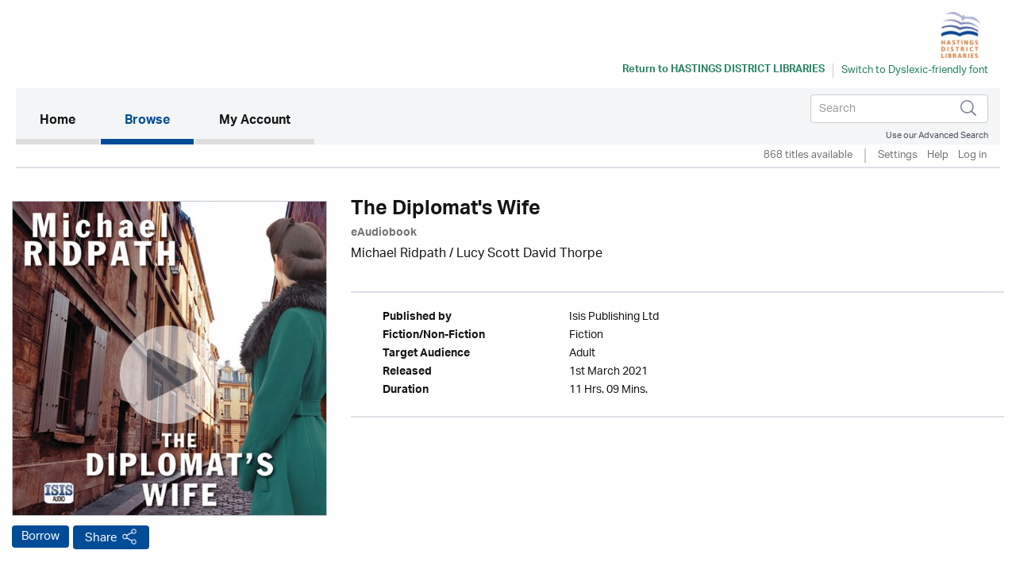

--- FILE ---
content_type: text/html; charset=UTF-8
request_url: https://hastings.ulverscroftulibrary.com/book/view/9781445095028
body_size: 40901
content:




<!DOCTYPE html>
<html lang="en" xml:lang="en" xmlns="http://www.w3.org/1999/xhtml">
	<head>
		 <link rel="icon" href="https://marketing.ulverscroftulibrary.com/favicon.ico" type="image/ico" sizes="16x16">
		<title>uLIBRARY - Hastings District Libraries</title>
        <noscript><div class="alert alert-danger">
                JavaScript is either disabled or not supported by your browser !</div>
        </noscript>
        <script>var base_url = "https://hastings.ulverscroftulibrary.com/"</script>
        <script type="text/javascript" src="https://hastings.ulverscroftulibrary.com/assets/js/jquery-3.1.1.min.js">                  </script>
		<script type="text/javascript" src="https://hastings.ulverscroftulibrary.com/assets/js/cycle2/jquery.cycle2.min.js">          </script>
		<script type="text/javascript" src="https://hastings.ulverscroftulibrary.com/assets/js/cycle2/jquery.cycle2.carousel.min.js"> </script>
		<script type="text/javascript" src="https://hastings.ulverscroftulibrary.com/assets/js/cycle2/jquery.cycle2.ie-fade.min.js">  </script>
		<!--<script type="text/javascript" src="https://hastings.ulverscroftulibrary.com/assets/js/epub-viewer/epub.min.js">              </script>-->
		<!--<script type="text/javascript" src="https://hastings.ulverscroftulibrary.com/assets/js/epub-viewer/libs/zip.min.js">          </script>-->
		<script type="text/javascript" src="https://hastings.ulverscroftulibrary.com/assets/js/facebox.js">							</script>
        <script type="text/javascript" src="https://hastings.ulverscroftulibrary.com/assets/js/ulv.js"></script>
        <script src="https://netdna.bootstrapcdn.com/bootstrap/3.1.1/js/bootstrap.min.js"></script>
        <script type="text/javascript" src="https://hastings.ulverscroftulibrary.com/assets/bootstrap/js/bootstrap.js"></script>
		<script type="text/javascript" src="//platform-api.sharethis.com/js/sharethis.js#property=58c28c3aa2063c00124f1991&product=inline-share-buttons"></script>
        <script src="https://gitcdn.github.io/bootstrap-toggle/2.2.2/js/bootstrap-toggle.min.js"></script>

		<link rel="stylesheet" href="https://hastings.ulverscroftulibrary.com/assets/bootstrap/css/bootstrap.min.css" />
        <link href="https://gitcdn.github.io/bootstrap-toggle/2.2.2/css/bootstrap-toggle.min.css" rel="stylesheet">

					<link rel="stylesheet" href="https://hastings.ulverscroftulibrary.com/assets/css/styles.css" />
		
		<link rel="stylesheet" href="https://hastings.ulverscroftulibrary.com/assets/css/override.css" />
		<link rel="stylesheet" href="https://hastings.ulverscroftulibrary.com/assets/css/facebox.css"/>
		<link rel="stylesheet" media="screen" href="https://fontlibrary.org/face/opendyslexic" type="text/css"/>
    <link rel="stylesheet" href="https://hastings.ulverscroftulibrary.com/assets/css/book-clubs.css" />
		<meta name="viewport" content="width=device-width, initial-scale=1">

		<script src="https://use.typekit.net/ojt3bff.js"></script>
		<script>try{Typekit.load({ async: true });}catch(e){}</script>
	</head>
	<body>
    <script src="https://cc.cdn.civiccomputing.com/8/cookieControl-8.x.min.js" type="text/javascript"></script>
    <script>
    var config = {
      apiKey: '2ad112d10dae5d928e3f5d2aaeaa35a72a88facf',
        product: 'PRO',
        initialState: "notify",
        optionalCookies: [ {
          name: 'analytics',
            label: 'Analytics',
            description: '',
            cookies: [],
            onAccept : function(){},
            onRevoke: function(){}
                           },{
                             name: 'marketing',
                             label: 'Marketing',
                             description: '',
                             cookies: [],
                             onAccept : function(){},
                             onRevoke: function(){}
                           },{
                             name: 'preferences',
                             label: 'Preferences',
                             description: '',
                             cookies: [],
                             onAccept : function(){},
                             onRevoke: function(){}
                           }
          ],

        position: 'RIGHT',
        theme: 'DARK',
        branding: {
          fontColor: "#FFF",
          fontSizeTitle: "1.2em",
          fontSizeIntro: "1em",
          fontSizeHeaders: "1em",
          fontSize: "0.8em",
          backgroundColor: "#313147",
          toggleText: "#fff",
          toggleColor: "#2f2f5f",
          toggleBackground: "#111125",
          buttonIcon: null,
          buttonIconWidth: "64px",
          buttonIconHeight: "64px",
          removeIcon: false,
          removeAbout: false
      },
        excludedCountries: ["all"]
};
CookieControl.load( config );
</script>


    <div class="content">
            <div class="container header-container">
                <div class="row">
                    <div class="header Hastings Libraries" style="background:#ffffff">
						<div class="pull-left">

						</div>

						<div class="pull-right">
						<a style="color:#258260" href="http://www.hastingslibrary.co.nz/" target="_blank"><img src="https://ulverscroft.com/images/DL-LOGOS/HALH01.jpg" alt="Ulverscroft Logo"></a>
						<div class="clearfix"></div>
												<div class="col-sm-12" style="padding-left: 0">
							<div id="library-name" style="color:#258260"><a style="color:#258260" href="http://www.hastingslibrary.co.nz/" target="_blank" aria-hidden="true">Return to <span>Hastings District Libraries</span></a></div>
							<div style="float:left">
							<form method="post" id="dyslexic-form" action="https://hastings.ulverscroftulibrary.com/page/checkDyslexic">

															<input type="hidden" name="dyslexic-flag" id="dyslexic-flag" value="on"/>
								<input type="submit" id="dyslexic-btn" value="Switch to Dyslexic-friendly font" style="color:#258260"/>

							
							</form>
							</div>
						</div>
												</div>
                    </div>
                </div>
            </div><!--brand-container-->

            <div class="container navbar-container">
              <nav class="navbar navbar-default" role="navigation" aria-label="Main navigation">
                <!-- Brand and toggle get grouped for better mobile display -->
                <div class="navbar-header">
                  <button type="button" class="navbar-toggle collapsed" data-toggle="collapse" data-target="#bs-example-navbar-collapse-1" aria-expanded="false">
                    <span class="sr-only">Toggle navigation</span>
                    <span class="icon-bar"></span>
                    <span class="icon-bar"></span>
                    <span class="icon-bar"></span>
                  </button>

				  <div class="nav navbar-nav navbar-right" id="search-box-for-mobile">

<form class="navbar-form navbar-left" action="https://hastings.ulverscroftulibrary.com/book/quicksearch" method="get">
<div class="form-group">
<div class="styled-keywords">
<input type="hidden" name="search_attrs" value="search">
</div>
<input type="text" class="form-control" name="search_val" placeholder="Search" aria-label="Search">
<input type="hidden" name="sortBy" value="da"/>
</div>
<input type="image" name="submit" class="navbar-search-button" src="https://hastings.ulverscroftulibrary.com/assets/images/search-icon.png" alt="Submit" />
</form>

					<div class="advanced-search"><a href="https://hastings.ulverscroftulibrary.com/book/search">Use our Advanced Search</a></div>
				</div>

                </div>

                <!-- Collect the nav links, forms, and other content for toggling -->
                <div style="background: #f4f5f6" class="collapse navbar-collapse" id="bs-example-navbar-collapse-1">

					<ul class="main-nav nav navbar-nav">

					  <li class="active"><a href="https://hastings.ulverscroftulibrary.com/">Home <span class="sr-only">(current)</span></a></li>

					  <li id="toggle-megamenu" class="dropdown mega-dropdown">
						  <a href="https://hastings.ulverscroftulibrary.com/book/genre" class="dropdown-toggle" data-toggle="dropdown">Browse<span class="pull-right"></span></span></a>
						  <ul class="dropdown-menu mega-dropdown-menu" id="browse-megamenu"></ul>
					  </li>

					  <li><a href="https://hastings.ulverscroftulibrary.com/account/view">My Account</a></li>
					</ul>


					<ul class="nav navbar-nav navbar-right" id="search-box-for-desktop">

<form class="navbar-form navbar-left" action="https://hastings.ulverscroftulibrary.com/book/quicksearch" method="get">
<div class="form-group">
<input type="hidden" name="search_attrs" value="search">
<input type="text" class="form-control" name="search_val" aria-label="Search" placeholder="Search">
<input type="hidden" name="sortBy" value="da"/>
</div>
<input type="image" name="submit" class="navbar-search-button" src="https://hastings.ulverscroftulibrary.com/assets/images/search-icon.png" alt="Submit" />
</form>

					<div style="clear:both" class="advanced-search"><a style="color:#4a4f5d" href="https://hastings.ulverscroftulibrary.com/book/search">Use our Advanced Search</a></div>
					</ul>

                </div>
              </nav>
            </div>


            <div class="container brand-container">
				<ul class="nav nav-pills pull-right " role="tablist">
					<li class="sub-nav-1">
                        868 titles available                    <li class="sub-nav-1 loans-end">
                        <a href="https://hastings.ulverscroftulibrary.com/account/settings">Settings</a>
                    </li>
                    <li class="sub-nav-1">
                        <a href="https://hastings.ulverscroftulibrary.com/help">Help</a>
                    </li>

                                        <li class="sub-nav-1">
                        <a href="https://hastings.ulverscroftulibrary.com/account/login"> Log in</a>
                    </li>
					<li class="sub-nav-1">
											</li>
                    

                    
                </ul>
                <div class="clearfix"></div>
                <hr class="style1">
            </div>



         </div><!-- /.navbar-container-->

		
		


		<div class="container main-container">
			<div class="row">
				<div class="col-sm-12">
					<div class="breadcrumb-wrapper"><div id="breadcrumb">You are here: <a href="https://hastings.ulverscroftulibrary.com/">Home</a>  >  <a href="https://hastings.ulverscroftulibrary.com/book/genre">Browse</a>  >  <span>The Diplomat's Wife</span></div>
</div>
					<!--<h1></h1>-->
				</div>
		</div>
<div role="content" class="row product-page">

<div role="img" class="col-md-4">
<img role="img" class="image-base" src="https://ulverscroft.com/images/audio_500/9781445095028.jpg" alt="uLibraryDigital Audio Thumbnail" />
	<audio id="audio-0" src="https://samples.inaudio.com/414266/414266_sample.mp3" preload="none"></audio> 
	<div   id="play-0" class="image-overlay"></div>


<div class="product-buttons"><a href="https://hastings.ulverscroftulibrary.com/account/login" class="btn btn-default btn-ulv audiobook">Borrow</a>
<!------------------------>

<!---------------------------->
<!-- AddToAny BEGIN -->
<a class="btn btn-default btn-ulv share a2a_dd" role="button" aria-pressed="false"  href="https://www.addtoany.com/share">Share</a>
<script async src="https://static.addtoany.com/menu/page.js"></script>
<!-- AddToAny END -->
</div>
</div>

<div class="col-md-8">
<h1>The Diplomat's Wife</h1>
<b><span class="format">eAudiobook</span></b>
<div class="contributors"><a href='https://hastings.ulverscroftulibrary.com/book/author/AUMICHAELRIDPATH'>Michael Ridpath</a> / Lucy Scott David Thorpe</div>
<div class="synopsis"></div>
<br /><hr class="style1">
<ul role="list" class="product-attributes">

		<li role="listitem"><span class="view-attrs-name">Published by       </span><span class="view-attrs-val">Isis Publishing Ltd     </span></li>
    	
		<li role="listitem"><span class="view-attrs-name">Fiction/Non-Fiction</span><span class="view-attrs-val">Fiction 	  </span></li>
		
		
		<li role="listitem"><span class="view-attrs-name">Target Audience    </span><span class="view-attrs-val">Adult         </span></li>
		
		<li role="listitem"><span class="view-attrs-name">Released           </span><span class="view-attrs-val">1st March 2021</span></li>
						<li role="listitem"><span class="view-attrs-name">Duration           </span><span class="view-attrs-val">11 Hrs. 09 Mins.  </span></li>
				
		
</ul>
<hr class="style1">
</div>
</div>

<div role="presentation" aria-label="More in this genre" class="row product-page">
<div class="col-md-12"><span class="sm-grey-header">More in this genre</span></div>
<div class="col-md-12">	
		
	<div class="row">
		<h2 class="pull-left"></h2>
		<div class="slider-nav">
					<a href="#" class="prev-tab" id="prev0"> &lsaquo;</a>
			<a href="#" class="next-tab" id="next0"> &rsaquo;</a>
			<a href="https://hastings.ulverscroftulibrary.com/book/browse?genre=HM&sortBy=da">
				<span class="book-count">15 &gt;</span>
			</a>
				</div>
    </div>
	
	<div class="row">
		<div class="slideshow" style="width:auto;"
		data-cycle-fx="carousel"
		data-cycle-timeout="0"
		data-cycle-carousel-visible=1
		data-cycle-carousel-fluid=true
		data-cycle-slides="> div"
		data-cycle-next=#next0		data-cycle-prev=#prev0		>

				 
				    
										     
						<div>
									<div class="col-grid5 col-md-2">
						<div class="ulv-genre-slider-img">
						
							<!--<a href="https://hastings.ulverscroftulibrary.com/book/view/9781445076621">
																								<img src="https://ulverscroft.com/images/audio_290/9781445076621.jpg" alt="Blackout thumbnail" />
															</a>-->
							
																								<img src="https://ulverscroft.com/images/audio_290/9781445076621.jpg" alt="Blackout thumbnail" />
															
															<audio id="audio-0" src="https://samples.inaudio.com/424917/424917_sample.mp3" preload="none"></audio> 
								<div   id="play-0" class="image-overlay"></div>
																						
						</div>
						<div class="ulv-genre-slider-attrs">
							<a href="https://hastings.ulverscroftulibrary.com/book/view/9781445076621" class="book-title">Blackout</a>							<span class="format">eAudiobook</span><br/>
							<a href="https://hastings.ulverscroftulibrary.com/account/login" class="btn btn-default btn-ulv audiobook">Borrow</a><br/>
							<span class="slider-contributors">Simon Scarrow / Simon Mattacks</span>
							<br/>
						</div>
					</div>
									<div class="col-grid5 col-md-2">
						<div class="ulv-genre-slider-img">
						
							<!--<a href="https://hastings.ulverscroftulibrary.com/book/view/9781399189538">
																								<img src="https://images.findawayworld.com/v1/image/cover/CD5269771?aspect=1:1&height=290" alt="Mrs Burke and Mrs Hare thumbnail" />
															</a>-->
							
																								<img src="https://images.findawayworld.com/v1/image/cover/CD5269771?aspect=1:1&height=290" alt="Mrs Burke and Mrs Hare thumbnail" />
															
															<audio id="audio-1" src="https://samples.inaudio.com/5269771/5269771_sample.mp3" preload="none"></audio> 
								<div   id="play-1" class="image-overlay"></div>
																						
						</div>
						<div class="ulv-genre-slider-attrs">
							<a href="https://hastings.ulverscroftulibrary.com/book/view/9781399189538" class="book-title">Mrs Burke and Mrs Hare</a>							<span class="format">eAudiobook</span><br/>
							<a href="https://hastings.ulverscroftulibrary.com/account/login" class="btn btn-default btn-ulv audiobook">Borrow</a><br/>
							<span class="slider-contributors">Michelle Sloan / Helen McAlpine</span>
							<br/>
						</div>
					</div>
									<div class="col-grid5 col-md-2">
						<div class="ulv-genre-slider-img">
						
							<!--<a href="https://hastings.ulverscroftulibrary.com/book/view/9781407998558">
																								<img src="https://ulverscroft.com/images/audio_290/9781407998558.jpg" alt="A Truth to Lie For thumbnail" />
															</a>-->
							
																								<img src="https://ulverscroft.com/images/audio_290/9781407998558.jpg" alt="A Truth to Lie For thumbnail" />
															
															<audio id="audio-2" src="https://samples.inaudio.com/475641/475641_sample.mp3" preload="none"></audio> 
								<div   id="play-2" class="image-overlay"></div>
																						
						</div>
						<div class="ulv-genre-slider-attrs">
							<a href="https://hastings.ulverscroftulibrary.com/book/view/9781407998558" class="book-title">A Truth to Lie For</a>							<span class="format">eAudiobook</span><br/>
							<a href="https://hastings.ulverscroftulibrary.com/account/login" class="btn btn-default btn-ulv audiobook">Borrow</a><br/>
							<span class="slider-contributors">Anne Perry / Polly Edsell</span>
							<br/>
						</div>
					</div>
									<div class="col-grid5 col-md-2">
						<div class="ulv-genre-slider-img">
						
							<!--<a href="https://hastings.ulverscroftulibrary.com/book/view/9781399124294">
																								<img src="https://ulverscroft.com/images/audio_290/9781399124294.jpg" alt="Skelton's Guide to Blazing Corpses thumbnail" />
															</a>-->
							
																								<img src="https://ulverscroft.com/images/audio_290/9781399124294.jpg" alt="Skelton's Guide to Blazing Corpses thumbnail" />
															
															<audio id="audio-3" src="https://samples.inaudio.com/1148837/1148837_sample.mp3" preload="none"></audio> 
								<div   id="play-3" class="image-overlay"></div>
																						
						</div>
						<div class="ulv-genre-slider-attrs">
							<a href="https://hastings.ulverscroftulibrary.com/book/view/9781399124294" class="book-title">Skelton's Guide to Blazing Corpses</a>							<span class="format">eAudiobook</span><br/>
							<a href="https://hastings.ulverscroftulibrary.com/account/login" class="btn btn-default btn-ulv audiobook">Borrow</a><br/>
							<span class="slider-contributors">David Stafford / <a href='https://hastings.ulverscroftulibrary.com/book/narrator/NAJOHNTELFER'>John Telfer</a></span>
							<br/>
						</div>
					</div>
									<div class="col-grid5 col-md-2">
						<div class="ulv-genre-slider-img">
						
							<!--<a href="https://hastings.ulverscroftulibrary.com/book/view/9781399120623">
																								<img src="https://ulverscroft.com/images/audio_290/9781399120623.jpg" alt="The Red Monarch thumbnail" />
															</a>-->
							
																								<img src="https://ulverscroft.com/images/audio_290/9781399120623.jpg" alt="The Red Monarch thumbnail" />
															
															<audio id="audio-4" src="https://samples.inaudio.com/469359/469359_sample.mp3" preload="none"></audio> 
								<div   id="play-4" class="image-overlay"></div>
																						
						</div>
						<div class="ulv-genre-slider-attrs">
							<a href="https://hastings.ulverscroftulibrary.com/book/view/9781399120623" class="book-title">The Red Monarch</a>							<span class="format">eAudiobook</span><br/>
							<a href="https://hastings.ulverscroftulibrary.com/account/login" class="btn btn-default btn-ulv audiobook">Borrow</a><br/>
							<span class="slider-contributors">Bella Ellis / <a href='https://hastings.ulverscroftulibrary.com/book/narrator/NAKRISTINATHERTON'>Kristin Atherton</a></span>
							<br/>
						</div>
					</div>
				               
							</div>
										     
						<div>
									<div class="col-grid5 col-md-2">
						<div class="ulv-genre-slider-img">
						
							<!--<a href="https://hastings.ulverscroftulibrary.com/book/view/9781407991566">
																								<img src="https://images.findawayworld.com/v1/image/cover/CD423278?aspect=1:1&height=290" alt="The Stratford Murder thumbnail" />
															</a>-->
							
																								<img src="https://images.findawayworld.com/v1/image/cover/CD423278?aspect=1:1&height=290" alt="The Stratford Murder thumbnail" />
															
															<audio id="audio-5" src="https://samples.inaudio.com/438751/438751_sample.mp3" preload="none"></audio> 
								<div   id="play-5" class="image-overlay"></div>
																						
						</div>
						<div class="ulv-genre-slider-attrs">
							<a href="https://hastings.ulverscroftulibrary.com/book/view/9781407991566" class="book-title">The Stratford Murder</a>							<span class="format">eAudiobook</span><br/>
							<a href="https://hastings.ulverscroftulibrary.com/account/login" class="btn btn-default btn-ulv audiobook">Borrow</a><br/>
							<span class="slider-contributors"><a href='https://hastings.ulverscroftulibrary.com/book/author/AUMIKEHOLLOW'>Mike Hollow</a> / Simon Mattacks</span>
							<br/>
						</div>
					</div>
									<div class="col-grid5 col-md-2">
						<div class="ulv-genre-slider-img">
						
							<!--<a href="https://hastings.ulverscroftulibrary.com/book/view/9781407994284">
																								<img src="https://ulverscroft.com/images/audio_290/9781407994284.jpg" alt="Tragedy on the Branch Line thumbnail" />
															</a>-->
							
																								<img src="https://ulverscroft.com/images/audio_290/9781407994284.jpg" alt="Tragedy on the Branch Line thumbnail" />
															
															<audio id="audio-6" src="https://samples.inaudio.com/416695/416695_sample.mp3" preload="none"></audio> 
								<div   id="play-6" class="image-overlay"></div>
																						
						</div>
						<div class="ulv-genre-slider-attrs">
							<a href="https://hastings.ulverscroftulibrary.com/book/view/9781407994284" class="book-title">Tragedy on the Branch Line</a>							<span class="format">eAudiobook</span><br/>
							<a href="https://hastings.ulverscroftulibrary.com/account/login" class="btn btn-default btn-ulv audiobook">Borrow</a><br/>
							<span class="slider-contributors"><a href='https://hastings.ulverscroftulibrary.com/book/author/AUEDWARDMARSTON'>Edward Marston</a> / Sam Dastor</span>
							<br/>
						</div>
					</div>
									<div class="col-grid5 col-md-2">
						<div class="ulv-genre-slider-img">
						
							<!--<a href="https://hastings.ulverscroftulibrary.com/book/view/9781399107938">
																								<img src="https://ulverscroft.com/images/audio_290/9781399107938.jpg" alt="Hope for the Innocent thumbnail" />
															</a>-->
							
																								<img src="https://ulverscroft.com/images/audio_290/9781399107938.jpg" alt="Hope for the Innocent thumbnail" />
															
															<audio id="audio-7" src="https://samples.inaudio.com/428535/428535_sample.mp3" preload="none"></audio> 
								<div   id="play-7" class="image-overlay"></div>
																						
						</div>
						<div class="ulv-genre-slider-attrs">
							<a href="https://hastings.ulverscroftulibrary.com/book/view/9781399107938" class="book-title">Hope for the Innocent</a>							<span class="format">eAudiobook</span><br/>
							<a href="https://hastings.ulverscroftulibrary.com/account/login" class="btn btn-default btn-ulv audiobook">Borrow</a><br/>
							<span class="slider-contributors">Caroline Dunford / <a href='https://hastings.ulverscroftulibrary.com/book/narrator/NALAURAKIRMAN'>Laura Kirman</a></span>
							<br/>
						</div>
					</div>
									<div class="col-grid5 col-md-2">
						<div class="ulv-genre-slider-img">
						
							<!--<a href="https://hastings.ulverscroftulibrary.com/book/view/9781407984308">
																								<img src="https://ulverscroft.com/images/audio_290/9781407984308.jpg" alt="Honeymoon with Death thumbnail" />
															</a>-->
							
																								<img src="https://ulverscroft.com/images/audio_290/9781407984308.jpg" alt="Honeymoon with Death thumbnail" />
															
															<audio id="audio-8" src="https://samples.inaudio.com/327027/327027_sample.mp3" preload="none"></audio> 
								<div   id="play-8" class="image-overlay"></div>
																						
						</div>
						<div class="ulv-genre-slider-attrs">
							<a href="https://hastings.ulverscroftulibrary.com/book/view/9781407984308" class="book-title">Honeymoon with Death</a>							<span class="format">eAudiobook</span><br/>
							<a href="https://hastings.ulverscroftulibrary.com/account/login" class="btn btn-default btn-ulv audiobook">Borrow</a><br/>
							<span class="slider-contributors"><a href='https://hastings.ulverscroftulibrary.com/book/author/AUVIVIANCONROY'>Vivian Conroy</a> / <a href='https://hastings.ulverscroftulibrary.com/book/narrator/NAGORDONGRIFFIN'>Gordon Griffin</a></span>
							<br/>
						</div>
					</div>
									<div class="col-grid5 col-md-2">
						<div class="ulv-genre-slider-img">
						
							<!--<a href="https://hastings.ulverscroftulibrary.com/book/view/9781407989853">
																								<img src="https://ulverscroft.com/images/audio_290/9781407989853.jpg" alt="Under the Guise of Death thumbnail" />
															</a>-->
							
																								<img src="https://ulverscroft.com/images/audio_290/9781407989853.jpg" alt="Under the Guise of Death thumbnail" />
															
															<audio id="audio-9" src="https://samples.inaudio.com/345542/345542_sample.mp3" preload="none"></audio> 
								<div   id="play-9" class="image-overlay"></div>
																						
						</div>
						<div class="ulv-genre-slider-attrs">
							<a href="https://hastings.ulverscroftulibrary.com/book/view/9781407989853" class="book-title">Under the Guise of Death</a>							<span class="format">eAudiobook</span><br/>
							<a href="https://hastings.ulverscroftulibrary.com/account/login" class="btn btn-default btn-ulv audiobook">Borrow</a><br/>
							<span class="slider-contributors"><a href='https://hastings.ulverscroftulibrary.com/book/author/AUVIVIANCONROY'>Vivian Conroy</a> / <a href='https://hastings.ulverscroftulibrary.com/book/narrator/NAGORDONGRIFFIN'>Gordon Griffin</a></span>
							<br/>
						</div>
					</div>
				               
							</div>
										     
						<div>
									<div class="col-grid5 col-md-2">
						<div class="ulv-genre-slider-img">
						
							<!--<a href="https://hastings.ulverscroftulibrary.com/book/view/9781407991368">
																								<img src="https://ulverscroft.com/images/audio_290/9781407991368.jpg" alt="Murder at the Ritz thumbnail" />
															</a>-->
							
																								<img src="https://ulverscroft.com/images/audio_290/9781407991368.jpg" alt="Murder at the Ritz thumbnail" />
															
															<audio id="audio-10" src="https://samples.inaudio.com/416688/416688_sample.mp3" preload="none"></audio> 
								<div   id="play-10" class="image-overlay"></div>
																						
						</div>
						<div class="ulv-genre-slider-attrs">
							<a href="https://hastings.ulverscroftulibrary.com/book/view/9781407991368" class="book-title">Murder at the Ritz</a>							<span class="format">eAudiobook</span><br/>
							<a href="https://hastings.ulverscroftulibrary.com/account/login" class="btn btn-default btn-ulv audiobook">Borrow</a><br/>
							<span class="slider-contributors"><a href='https://hastings.ulverscroftulibrary.com/book/author/AUJIMELDRIDGE'>Jim Eldridge</a> / <a href='https://hastings.ulverscroftulibrary.com/book/narrator/NADAVIDTHORPE'>David Thorpe</a></span>
							<br/>
						</div>
					</div>
									<div class="col-grid5 col-md-2">
						<div class="ulv-genre-slider-img">
						
							<!--<a href="https://hastings.ulverscroftulibrary.com/book/view/9781407993881">
																								<img src="https://ulverscroft.com/images/audio_290/9781407993881.jpg" alt="Season of Darkness thumbnail" />
															</a>-->
							
																								<img src="https://ulverscroft.com/images/audio_290/9781407993881.jpg" alt="Season of Darkness thumbnail" />
															
															<audio id="audio-11" src="https://samples.inaudio.com/414146/414146_sample.mp3" preload="none"></audio> 
								<div   id="play-11" class="image-overlay"></div>
																						
						</div>
						<div class="ulv-genre-slider-attrs">
							<a href="https://hastings.ulverscroftulibrary.com/book/view/9781407993881" class="book-title">Season of Darkness</a>							<span class="format">eAudiobook</span><br/>
							<a href="https://hastings.ulverscroftulibrary.com/account/login" class="btn btn-default btn-ulv audiobook">Borrow</a><br/>
							<span class="slider-contributors">Cora Harrison / Mark Meadows</span>
							<br/>
						</div>
					</div>
									<div class="col-grid5 col-md-2">
						<div class="ulv-genre-slider-img">
						
							<!--<a href="https://hastings.ulverscroftulibrary.com/book/view/9781445086569">
																								<img src="https://ulverscroft.com/images/audio_290/9781445086569.jpg" alt="The Vanished Bride thumbnail" />
															</a>-->
							
																								<img src="https://ulverscroft.com/images/audio_290/9781445086569.jpg" alt="The Vanished Bride thumbnail" />
															
															<audio id="audio-12" src="https://samples.inaudio.com/423794/423794_sample.mp3" preload="none"></audio> 
								<div   id="play-12" class="image-overlay"></div>
																						
						</div>
						<div class="ulv-genre-slider-attrs">
							<a href="https://hastings.ulverscroftulibrary.com/book/view/9781445086569" class="book-title">The Vanished Bride</a>							<span class="format">eAudiobook</span><br/>
							<a href="https://hastings.ulverscroftulibrary.com/account/login" class="btn btn-default btn-ulv audiobook">Borrow</a><br/>
							<span class="slider-contributors">Bella Ellis / <a href='https://hastings.ulverscroftulibrary.com/book/narrator/NAKRISTINATHERTON'>Kristin Atherton</a></span>
							<br/>
						</div>
					</div>
									<div class="col-grid5 col-md-2">
						<div class="ulv-genre-slider-img">
						
							<!--<a href="https://hastings.ulverscroftulibrary.com/book/view/9781445087207">
																								<img src="https://ulverscroft.com/images/audio_290/9781445087207.jpg" alt="The Wages of Sin thumbnail" />
															</a>-->
							
																								<img src="https://ulverscroft.com/images/audio_290/9781445087207.jpg" alt="The Wages of Sin thumbnail" />
															
															<audio id="audio-13" src="https://samples.inaudio.com/327070/327070_sample.mp3" preload="none"></audio> 
								<div   id="play-13" class="image-overlay"></div>
																						
						</div>
						<div class="ulv-genre-slider-attrs">
							<a href="https://hastings.ulverscroftulibrary.com/book/view/9781445087207" class="book-title">The Wages of Sin</a>							<span class="format">eAudiobook</span><br/>
							<a href="https://hastings.ulverscroftulibrary.com/account/login" class="btn btn-default btn-ulv audiobook">Borrow</a><br/>
							<span class="slider-contributors"><a href='https://hastings.ulverscroftulibrary.com/book/author/AUJUDITHCUTLER'>Judith Cutler</a> / <a href='https://hastings.ulverscroftulibrary.com/book/narrator/NADAVIDTHORPE'>David Thorpe</a></span>
							<br/>
						</div>
					</div>
									<div class="col-grid5 col-md-2">
						<div class="ulv-genre-slider-img">
						
							<!--<a href="https://hastings.ulverscroftulibrary.com/book/view/9781445095028">
																								<img src="https://ulverscroft.com/images/audio_290/9781445095028.jpg" alt="The Diplomat's Wife thumbnail" />
															</a>-->
							
																								<img src="https://ulverscroft.com/images/audio_290/9781445095028.jpg" alt="The Diplomat's Wife thumbnail" />
															
															<audio id="audio-14" src="https://samples.inaudio.com/414266/414266_sample.mp3" preload="none"></audio> 
								<div   id="play-14" class="image-overlay"></div>
																						
						</div>
						<div class="ulv-genre-slider-attrs">
							<a href="https://hastings.ulverscroftulibrary.com/book/view/9781445095028" class="book-title">The Diplomat's Wife</a>							<span class="format">eAudiobook</span><br/>
							<a href="https://hastings.ulverscroftulibrary.com/account/login" class="btn btn-default btn-ulv audiobook">Borrow</a><br/>
							<span class="slider-contributors"><a href='https://hastings.ulverscroftulibrary.com/book/author/AUMICHAELRIDPATH'>Michael Ridpath</a> / Lucy Scott David Thorpe</span>
							<br/>
						</div>
					</div>
				               
							</div>
				
		</div>
	</div>

<div class="cycle-pager" id="pager"></div>
<script>
$.fn.cycle.defaults.autoSelector = '.slideshow';
</script>
	
 </div>
</div>

<div role="presentation" aria-label="More by this author" class="row product-page">
<div class="col-md-12"><span class="sm-grey-header">More by this author </span></div>
<div class="col-md-12"><div class="row">
	<h3 class="pull-left">Michael Ridpath</h3>
	<div class="slider-nav">
		</div>
</div>

<div class="row">
	<div class="slideshow" style="width:auto;"
	data-cycle-fx="carousel"
	data-cycle-timeout="0"
	data-cycle-carousel-visible=1
	data-cycle-carousel-fluid=true
	data-cycle-slides="> div"
	data-cycle-next=#next-allbook	data-cycle-prev=#prev-allbook	>
	
		 
		
					<div role="presentation">
							<div class="col-grid5 col-md-2">
					<div role="img" aria-label="Death in Dalvik" class="ulv-genre-slider-img">
					
						<!--<a href="https://hastings.ulverscroftulibrary.com/book/view/9781399146104">
																					<img src="https://ulverscroft.com/images/audio_290/9781399146104.jpg" src="Death in Dalvik" alt="Death in Dalvik thumbnail"/>
													</a>-->
																					<img src="https://ulverscroft.com/images/audio_290/9781399146104.jpg" src="Death in Dalvik" alt="Death in Dalvik thumbnail"/>
											
													<audio id="audio-0" src="https://samples.inaudio.com/490440/490440_sample.mp3" preload="none"></audio> 
							<div   id="play-0" class="image-overlay"></div>
																			
					</div>
					<div role="presentation" aria-label="Death in Dalvik" class="ulv-genre-slider-attrs">
						<a href="https://hastings.ulverscroftulibrary.com/book/view/9781399146104" class="book-title">Death in Dalvik</a><br/>
						<span class="format">eAudiobook</span><br/>
						<a href="https://hastings.ulverscroftulibrary.com/account/login" class="btn btn-default btn-ulv audiobook">Borrow</a><br/>
						<span class="slider-contributors"><a href='https://hastings.ulverscroftulibrary.com/book/author/AUMICHAELRIDPATH'>Michael Ridpath</a> / <a href='https://hastings.ulverscroftulibrary.com/book/narrator/NASEáNBARRETT'>Seán Barrett</a></span>
						<br/>
					</div>
				</div>
							<div class="col-grid5 col-md-2">
					<div role="img" aria-label="The Diplomat's Wife" class="ulv-genre-slider-img">
					
						<!--<a href="https://hastings.ulverscroftulibrary.com/book/view/9781445095028">
																					<img src="https://ulverscroft.com/images/audio_290/9781445095028.jpg" src="The Diplomat's Wife" alt="The Diplomat's Wife thumbnail"/>
													</a>-->
																					<img src="https://ulverscroft.com/images/audio_290/9781445095028.jpg" src="The Diplomat's Wife" alt="The Diplomat's Wife thumbnail"/>
											
													<audio id="audio-1" src="https://samples.inaudio.com/414266/414266_sample.mp3" preload="none"></audio> 
							<div   id="play-1" class="image-overlay"></div>
																			
					</div>
					<div role="presentation" aria-label="The Diplomat's Wife" class="ulv-genre-slider-attrs">
						<a href="https://hastings.ulverscroftulibrary.com/book/view/9781445095028" class="book-title">The Diplomat's Wife</a><br/>
						<span class="format">eAudiobook</span><br/>
						<a href="https://hastings.ulverscroftulibrary.com/account/login" class="btn btn-default btn-ulv audiobook">Borrow</a><br/>
						<span class="slider-contributors"><a href='https://hastings.ulverscroftulibrary.com/book/author/AUMICHAELRIDPATH'>Michael Ridpath</a> / Lucy Scott David Thorpe</span>
						<br/>
					</div>
				</div>
							<div class="col-grid5 col-md-2">
					<div role="img" aria-label="Traitor's Gate" class="ulv-genre-slider-img">
					
						<!--<a href="https://hastings.ulverscroftulibrary.com/book/view/9781399146357">
																					<img src="https://ulverscroft.com/images/audio_290/9781399146357.jpg" src="Traitor's Gate" alt="Traitor's Gate thumbnail"/>
													</a>-->
																					<img src="https://ulverscroft.com/images/audio_290/9781399146357.jpg" src="Traitor's Gate" alt="Traitor's Gate thumbnail"/>
											
													<audio id="audio-2" src="https://samples.inaudio.com/1122645/1122645_sample.mp3" preload="none"></audio> 
							<div   id="play-2" class="image-overlay"></div>
																			
					</div>
					<div role="presentation" aria-label="Traitor's Gate" class="ulv-genre-slider-attrs">
						<a href="https://hastings.ulverscroftulibrary.com/book/view/9781399146357" class="book-title">Traitor's Gate</a><br/>
						<span class="format">eAudiobook</span><br/>
						<a href="https://hastings.ulverscroftulibrary.com/account/login" class="btn btn-default btn-ulv audiobook">Borrow</a><br/>
						<span class="slider-contributors"><a href='https://hastings.ulverscroftulibrary.com/book/author/AUMICHAELRIDPATH'>Michael Ridpath</a> / <a href='https://hastings.ulverscroftulibrary.com/book/narrator/NASEáNBARRETT'>Seán Barrett</a></span>
						<br/>
					</div>
				</div>
			               
					</div>
		</div>
</div>

<div class="cycle-pager" id="pager"></div>
<script>
 $.fn.cycle.defaults.autoSelector = '.slideshow';
</script></div>
</div>

<div role="presentation" aria-label="About author" class="row product-page">
<div class="col-md-12"><span class="sm-grey-header">More about... </span></div><div class="col-md-6 contributor" role="About Author" aria-label="Michael Ridpath">
<div class="thumbnail"><img src="https://hastings.ulverscroftulibrary.com/assets/images/placeholder-contributor.jpg" alt="Michael Ridpath Photo" /></div>
<div class="contributor-name">Michael Ridpath</div>
<div class="contributor-type">Author</div>
<div class="contributor-biography">Michael Ridpath spent eight years as a bond trader at an international bank in the City of London. He is the author of six other novels. He grew up in Yorkshire and now lives in north London with his ...<a class='book-count' href='https://hastings.ulverscroftulibrary.com/book/author/AUMICHAELRIDPATH')>&nbsp;more</a></div>
</div>

</div>

</div>
	</div><!--.main-container-->
	</div><!--.content-->
	<div class="footer-upper">
		<ul>
			<li><a href="https://hastings.ulverscroftulibrary.com/terms">Terms of Use</a></li>
			<li><a href="https://hastings.ulverscroftulibrary.com/aboutus">About Us</a></li>
			<li><a href="https://hastings.ulverscroftulibrary.com/copyright">Copyright</a></li>
			<li><a href="https://hastings.ulverscroftulibrary.com/privacy">Privacy & Cookie Policy</a></li>
			<li><a href="https://hastings.ulverscroftulibrary.com/help">Help</a></li>
			<li><a href="https://hastings.ulverscroftulibrary.com/accessibility">Accessibility</a></li>
			<li><a href="https://hastings.ulverscroftulibrary.com/sitemap">Site Map</a></li>
		</ul>

		<span class="pull-right">Connect with uLIBRARY <a href="https://www.facebook.com/uLibraryDigital"><img src="https://hastings.ulverscroftulibrary.com/assets/images/facebook-icon.png" alt="uLibraryDigital Facebook" /></a> <a href="https://www.twitter.com/uLibraryDigital"><img src="https://hastings.ulverscroftulibrary.com/assets/images/twitter-icon.png" alt="uLibraryDigital twitter" /></a></span>
	</div>

	<div class="footer">
        Powered by © Ulverscroft 2026. All rights reserved.
		<span class="pull-right">
			Developed by <a href="http://www.firstygroup.com" target="_blank">
			<img src="https://hastings.ulverscroftulibrary.com/assets/images/firsty-logo.png" alt="Firsty Group" /></a>
		</span>
    </div>
	<script type="text/javascript" src="https://hastings.ulverscroftulibrary.com/assets/js/jquery-3.1.1.min.js"></script>
	<script type="text/javascript" src="https://hastings.ulverscroftulibrary.com/assets/bootstrap/js/bootstrap.min.js"></script>
	</body>
</html>
